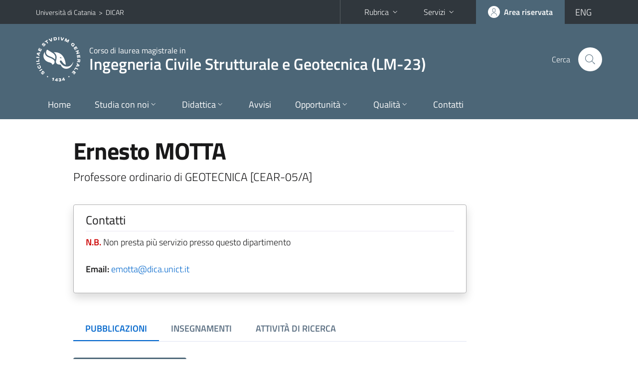

--- FILE ---
content_type: text/html; charset=utf-8
request_url: https://www.dicar.unict.it/corsi/lm-23-geo/docenti/ernesto.motta
body_size: 8203
content:
<!DOCTYPE html>
<html lang="it">
<head>
<meta charset="utf-8">
<title>Scheda docente | Corso di laurea magistrale in Ingegneria Civile Strutturale e Geotecnica (LM-23)</title>
<meta name="viewport" content="width=device-width,initial-scale=1,shrink-to-fit=no">
<meta name="Generator" content="Drupal 7 (http://drupal.org)">
<link rel="canonical" href="/it/content/scheda-docente">
<link rel="shortlink" href="/it/node/246">
<link rel="shortcut icon" href="https://www.dicar.unict.it/sites/all/themes/id_theme_sd/favicon.ico" type="image/vnd.microsoft.icon">
<link href="/bootstrap-italia/css/bootstrap-italia.min.css" rel="stylesheet">
<link type="text/css" rel="stylesheet" href="https://www.dicar.unict.it/sites/default/files/css/css_xE-rWrJf-fncB6ztZfd2huxqgxu4WO-qwma6Xer30m4.css" media="all">
<link type="text/css" rel="stylesheet" href="https://www.dicar.unict.it/sites/default/files/css/css_5pO73qc-z-zv4xoH8aIAp_Prq1thKg1qz9beR7eKaZg.css" media="all">
<link type="text/css" rel="stylesheet" href="https://www.dicar.unict.it/sites/default/files/css/css_DFpy4IbPE_bJEEmy5Ynr8ppwHxqt_JT078n5loaAFs8.css" media="all">
<style type="text/css" media="all">
<!--/*--><![CDATA[/*><!--*/
.skiplinks{background-color:#fff}#menu-di-servizio .dropdown-menu,.it-header-slim-right-zone .dropdown-menu{z-index:9999}#menu-servizi{z-index:1001}#nav10.navbar-collapsable{z-index:1000!important}#nav10.navbar-collapsable .close-div{background-color:transparent}
.unict-grey .it-header-slim-wrapper .btn-full,.unict-grey .it-header-center-wrapper,.unict-grey .back-to-top,.unict-grey .btn-primary,.unict-grey #home-sd h2{background-color:#4c6677}.unict-grey .bg-primary{background-color:#4c6677!important}.unict-grey .text-primary{color:#4c6677!important}.unict-grey .it-header-slim-wrapper .btn-full:hover,.unict-grey .btn-primary:hover,.unict-grey .back-to-top:hover{background-color:#415566;color:#fff!important}.unict-grey .it-header-slim-wrapper .btn-full:active,.unict-grey .btn-primary:active{background-color:#345!important}.unict-grey .it-header-slim-wrapper .btn-full .icon-primary,.unict-grey .it-header-center-wrapper .it-header-center-content-wrapper .it-search-wrapper a.rounded-icon svg,.unict-grey .btn-primary .icon-primary{fill:#4c6677!important}.unict-grey .it-footer-main{background-color:#345}.unict-grey .it-footer-small-prints{background-color:#234}@media(min-width:992px){.unict-grey .it-header-navbar-wrapper{background-color:#4c6677}}@media(max-width:991px){.unict-grey .it-header-center-wrapper .it-header-center-content-wrapper .it-search-wrapper a.rounded-icon svg{fill:#fff!important}.unict-grey .it-header-slim-wrapper .btn-full,.unict-grey .it-header-slim-wrapper .btn-full:hover{background-color:transparent}.unict-grey .it-nav-wrapper .navbar .navbar-collapsable .navbar-nav li a.nav-link{color:#4c6677}.unict-grey .it-nav-wrapper .navbar .navbar-collapsable .navbar-nav li a.nav-link.active{border-left-color:#4c6677}.unict-grey #it-main-menu .nav-item svg{fill:#4c6677}}

/*]]>*/-->
</style>
<link type="text/css" rel="stylesheet" href="https://www.dicar.unict.it/sites/default/files/css/css_QgE7281FEOkrWeTNv4ub8esodNXZsEmlIJXPOBl7PNU.css" media="all">
<script type="text/javascript" src="//code.jquery.com/jquery-2.2.4.min.js"></script>
<script type="text/javascript">
<!--//--><![CDATA[//><!--
window.jQuery || document.write("<script src='/sites/all/modules/jquery_update/replace/jquery/2.2/jquery.min.js'>\x3C/script>")
//--><!]]>
</script>
<script type="text/javascript" src="https://www.dicar.unict.it/sites/default/files/js/js_GOikDsJOX04Aww72M-XK1hkq4qiL_1XgGsRdkL0XlDo.js"></script>
<script type="text/javascript" src="https://www.dicar.unict.it/sites/default/files/js/js_onbE0n0cQY6KTDQtHO_E27UBymFC-RuqypZZ6Zxez-o.js"></script>
<script type="text/javascript" src="https://www.dicar.unict.it/sites/default/files/js/js_OsIio96kfQjrQLgdX7Z98JgqlQrkMteE0Xu5bLvDjAg.js"></script>
<script type="text/javascript">
<!--//--><![CDATA[//><!--
jQuery.extend(Drupal.settings, {"basePath":"\/","pathPrefix":"it\/","setHasJsCookie":0,"ajaxPageState":{"theme":"id_theme_sd","theme_token":"v20BCsyIUBalY5k98A0XtJ3LuluMRwWoaixTg5nJ4hI","js":{"\/\/code.jquery.com\/jquery-2.2.4.min.js":1,"0":1,"misc\/jquery-extend-3.4.0.js":1,"misc\/jquery-html-prefilter-3.5.0-backport.js":1,"misc\/jquery.once.js":1,"misc\/drupal.js":1,"sites\/all\/modules\/jquery_update\/js\/jquery_browser.js":1,"misc\/form-single-submit.js":1,"public:\/\/languages\/it_sU1ON9TGVIfpwvu6UCGADJaUqVqLwKZEZn9D0iqQ1lw.js":1,"sites\/all\/libraries\/colorbox\/jquery.colorbox-min.js":1,"sites\/all\/modules\/colorbox\/js\/colorbox.js":1,"sites\/all\/modules\/colorbox\/styles\/default\/colorbox_style.js":1,"sites\/all\/modules\/colorbox\/js\/colorbox_load.js":1,"sites\/all\/modules\/colorbox\/js\/colorbox_inline.js":1},"css":{"modules\/system\/system.base.css":1,"modules\/system\/system.menus.css":1,"modules\/system\/system.messages.css":1,"modules\/system\/system.theme.css":1,"modules\/field\/theme\/field.css":1,"modules\/node\/node.css":1,"modules\/search\/search.css":1,"modules\/user\/user.css":1,"sites\/all\/modules\/views\/css\/views.css":1,"sites\/all\/modules\/ckeditor\/css\/ckeditor.css":1,"sites\/all\/modules\/colorbox\/styles\/default\/colorbox_style.css":1,"sites\/all\/modules\/ctools\/css\/ctools.css":1,"0":1,"1":1,"sites\/all\/themes\/id_theme\/style.css":1,"sites\/all\/themes\/id_theme_sd\/sd.css":1}},"colorbox":{"opacity":"0.85","current":"{current} of {total}","previous":"\u00ab Prev","next":"Next \u00bb","close":"Close","maxWidth":"98%","maxHeight":"98%","fixed":true,"mobiledetect":true,"mobiledevicewidth":"480px","file_public_path":"\/sites\/default\/files","specificPagesDefaultValue":"admin*\nimagebrowser*\nimg_assist*\nimce*\nnode\/add\/*\nnode\/*\/edit\nprint\/*\nprintpdf\/*\nsystem\/ajax\nsystem\/ajax\/*"},"urlIsAjaxTrusted":{"\/it\/search\/node":true}});
//--><!]]>
</script>
</head>
<body class="html not-front not-logged-in one-sidebar sidebar-first page-node page-node- page-node-246 node-type-pagina-dinamica i18n-it sd239 unict-grey cds cdslm-23-geo">
<div class="skiplinks"><a class="sr-only sr-only-focusable" href="#it-main" accesskey="c">Vai al contenuto principale</a><a class="sr-only sr-only-focusable" href="#it-main-menu" accesskey="n">Vai al menu di navigazione</a></div>
<header class="it-header-wrapper">
<div class="it-header-slim-wrapper">
<div class="container">
<div class="row"><div class="col-12">
<div class="it-header-slim-wrapper-content">
<span class="d-none d-lg-block navbar-brand"><a href="https://www.unict.it">Università di Catania</a> &nbsp;&gt;&nbsp; <a href="/it">DICAR</a></span>
<div class="nav-mobile"><nav aria-label="Navigazione accessoria">
<a class="it-opener d-lg-none mr-1" href="https://www.unict.it" aria-hidden="true" tabindex="-1">Università di Catania</a><a class="it-opener d-lg-none" data-toggle="collapse" href="#menu-di-servizio" role="button" aria-expanded="false" aria-controls="menu-di-servizio" title="Apri il menu di servizio"><svg class="icon" role="img"><use href="/bootstrap-italia/svg/sprite.svg#it-expand"></use></svg></a>
<div class="link-list-wrapper collapse" id="menu-di-servizio">
<ul class="link-list border-right-0 pr-0">
<li class="dropdown"><a class="list-item dropdown-toggle" href="#" role="button" data-toggle="dropdown" aria-expanded="false">Rubrica<svg class="icon d-none d-lg-block" role="img"><use href="/bootstrap-italia/svg/sprite.svg#it-expand"></use></svg></a>
<div class="dropdown-menu"><div class="row"><div class="col-12 px-3">
<form action="https://www.unict.it/content/cerca-nella-rubrica" method="post" id="rubrica-form" accept-charset="UTF-8" class="unict-form">
<div class="container">
<div class="form-row"><label for="input-01" class="sr-only">Cerca nella rubrica per cognome</label><input required id="input-01" name="trova" type="text" class="form-control" autocomplete="family-name" placeholder="Cerca nella rubrica per cognome"></div>
<div class="form-row mt-2 mb-1"><input type="submit" class="btn btn-primary btn-xs py-1" value="CERCA"></div>
</div>
</form>
</div></div></div></li>
<li class="dropdown"><a class="list-item dropdown-toggle" href="#" role="button" data-toggle="dropdown" aria-expanded="false">Servizi<svg class="icon d-none d-lg-block" role="img"><use href="/bootstrap-italia/svg/sprite.svg#it-expand"></use></svg></a>
<div class="dropdown-menu" id="menu-servizi"><div class="row"><div class="col-12"><div class="link-list-wrapper">
<ul>
<li><a class="list-item" href="https://studenti.smartedu.unict.it" target="_blank" rel="noopener"><span>Portale studenti</span></a></li>
<li><a class="list-item" href="https://docenti.smartedu.unict.it/docenti/" target="_blank" rel="noopener"><span>Portale docenti / didattica</span></a></li>
<li><a class="list-item" href="https://intranet.unict.it" target="_blank" rel="noopener"><span>Portale personale</span></a></li>
<li><a class="list-item" href="https://segreterie.smartedu.unict.it" target="_blank" rel="noopener"><span>Portale segreterie</span></a></li>
<li><a class="list-item" href="https://www.sida.unict.it" target="_blank" rel="noopener"><span>Biblioteca digitale</span></a></li>
<li><a class="list-item" href="https://webmail365.unict.it" target="_blank" rel="noopener"><span>Webmail studenti</span></a></li>
<li><a class="list-item" href="https://webmail.unict.it" target="_blank" rel="noopener"><span>Webmail docenti e personale</span></a></li>
<li><a class="list-item" href="https://studium.unict.it" target="_blank" rel="noopener"><span>E-learning / Studium</span></a></li>
<li><a class="list-item" href="https://www.unict.it/servizi/servizi-web"><span>Servizi informatici</span></a></li>
<li><a class="list-item" href="https://www.unict.it/servizi"><span><strong>Tutti i servizi</strong> &raquo;</span></a></li>
</ul>
</div></div></div></div></li>
</ul>
</div>
</nav></div>
<div class="it-header-slim-right-zone">
<a class="btn btn-icon btn-full" href="/content/login-cas"><span class="rounded-icon"><svg class="icon icon-primary" role="img" aria-label="Accedi all'area riservata"><use href="/bootstrap-italia/svg/sprite.svg#it-user"></use></svg></span><span class="d-none d-lg-block">Area riservata</span></a>
<div class="nav-item"><a class="nav-link py-0" href="/en" id="lansw"><span>ENG</span></a></div>
</div>
</div>
</div></div>
</div>
</div>
<div class="it-nav-wrapper">
<div class="it-header-center-wrapper">
<div class="container">
<div class="row"><div class="col-12">
<div class="it-header-center-content-wrapper">
<div class="it-brand-wrapper"><a href="/corsi/lm-23-geo"><img src="/sites/all/themes/id_theme/unict.svg" alt="Logo UniCt" class="icon unict"><div class="it-brand-text"><h3>Corso di laurea magistrale in</h3><h2>Ingegneria Civile Strutturale e Geotecnica (LM-23)</h2></div></a></div>
<div class="it-right-zone"><div class="it-search-wrapper"><span class="d-none d-md-block">Cerca</span><a class="search-link rounded-icon" href="#" data-target="#searchModal" data-toggle="modal" aria-label="Cerca" title="Cerca"><svg class="icon" role="img"><use href="/bootstrap-italia/svg/sprite.svg#it-search"></use></svg></a></div>
</div>
</div>
</div></div>
</div>
</div>
<div class="it-header-navbar-wrapper">
<div class="container">
<div class="row"><div class="col-12">
<nav class="navbar navbar-expand-lg" aria-label="Navigazione principale">
<button class="custom-navbar-toggler" type="button" aria-controls="nav10" aria-expanded="false" aria-label="attiva / disattiva la navigazione" data-target="#nav10"><svg class="icon" role="img"><use href="/bootstrap-italia/svg/sprite.svg#it-burger"></use></svg></button>
<div class="navbar-collapsable" id="nav10">
<div class="overlay"></div>
<div class="close-div"><button class="close-menu border-0" type="button" aria-label="chiudi"><svg class="icon icon-white" role="img"><use href="/bootstrap-italia/svg/sprite.svg#it-close-big"></use></svg></button></div>
<div class="menu-wrapper" id="it-main-menu">
<ul class="navbar-nav">
<li class="nav-item"><a class="nav-link" href="/corsi/lm-23-geo">Home</a></li>
<li class="nav-item dropdown"><a class="nav-link dropdown-toggle" href="#" data-toggle="dropdown" aria-expanded="false">Studia con noi<svg class="icon icon-xs"><use href="/bootstrap-italia/svg/sprite.svg#it-expand"></use></svg></a>
<div class="dropdown-menu"><div class="link-list-wrapper"><ul class="link-list text-nowrap">
<li><a class="list-item" href="/it/corsi/lm-23-geo/presentazione-del-corso">Presentazione del corso</a></li>
<li><a class="list-item" href="/it/corsi/lm-23-geo/obiettivi-formativi">Obiettivi formativi</a></li>
<li><a class="list-item" href="/it/corsi/lm-23-geo/sbocchi-professionali">Sbocchi professionali</a></li>
<li><a class="list-item" href="/it/corsi/lm-23-geo/regolamento-didattico-del-corso-di-laurea">Regolamento didattico</a></li>
<li><a class="list-item" href="/it/corsi/lm-23-geo/piani-di-studio">Piani di studio</a></li>
<li><a class="list-item" href="/it/corsi/lm-23-geo/scheda-unica-annuale">Scheda Unica Annuale</a></li>
<li><a class="list-item" href="/it/corsi/lm-23-geo/requisiti-di-ammissione">Requisiti di ammissione</a></li>
<li><a class="list-item" href="/it/corsi/lm-23-geo/come-iscriversi">Come iscriversi</a></li>
<li><a class="list-item" href="/it/corsi/lm-23-geo/orientamento-ingresso">Orientamento in ingresso</a></li>
<li><a class="list-item" href="/it/corsi/lm-23-geo/calendario-accademico">Calendario Accademico</a></li>
<li><a class="list-item" href="/it/corsi/lm-23-geo/date-la-presentazione-dei-piani-di-studio">Date di presentazione dei Piani di Studio</a></li>
<li><a class="list-item" href="/it/corsi/lm-23-geo/ordinamento">Ordinamento (RAD)</a></li>
</ul></div></div></li>
<li class="nav-item d-lg-flex dropdown"><a class="nav-link dropdown-toggle" href="#" data-toggle="dropdown" aria-expanded="false">Didattica<svg class="icon icon-xs"><use href="/bootstrap-italia/svg/sprite.svg#it-expand"></use></svg></a>
<div class="dropdown-menu"><div class="link-list-wrapper"><ul class="link-list text-nowrap">
<li><a class="list-item left-icon text-nowrap" href="/corsi/lm-23-geo/orario-lezioni"><svg class="icon icon-sm icon-primary left"><use href="/bootstrap-italia/svg/sprite.svg#it-presentation"></use></svg><span>Orario delle lezioni</span></a></li>
<li><a class="list-item left-icon" href="/corsi/lm-23-geo/docenti"><img src="/sites/all/themes/id_theme_sd/docenti_primary.svg" class="icon" alt="" style="width:20px;height:20px;margin:10px 10px 10px 2px"><span>Docenti</span></a></li>
<li><a class="list-item left-icon" href="/corsi/lm-23-geo/programmi"><svg class="icon icon-sm icon-primary left"><use href="/bootstrap-italia/svg/sprite.svg#it-files"></use></svg><span>Programmi</span></a></li>
<li><a class="list-item left-icon" href="/corsi/lm-23-geo/esami"><svg class="icon icon-sm icon-primary left"><use href="/bootstrap-italia/svg/sprite.svg#it-calendar"></use></svg><span>Calendario esami</span></a></li>
<li><a class="list-item left-icon" href="/it/corsi/lm-23-geo/lauree"><svg class="icon icon-sm icon-primary left"><use href="/bootstrap-italia/svg/sprite.svg#it-bookmark"></use></svg><span>Lauree</span></a></li>
</ul></div></div></li>
<li class="nav-item d-lg-flex"><a class="nav-link" href="/corsi/lm-23-geo/avvisi">Avvisi</a></li>
<li class="nav-item dropdown"><a class="nav-link dropdown-toggle" href="#" data-toggle="dropdown" aria-expanded="false">Opportunit&agrave;<svg class="icon icon-xs"><use href="/bootstrap-italia/svg/sprite.svg#it-expand"></use></svg></a>
<div class="dropdown-menu"><div class="link-list-wrapper"><ul class="link-list text-nowrap">
<li><a class="list-item" href="/it/corsi/lm-23-geo/altre-attività-formative">Altre attivit&agrave; formative</a></li>
<li><a class="list-item" href="/it/corsi/lm-23-geo/stage-e-tirocini">Stage e tirocini</a></li>
<li><a class="list-item" href="/it/international">Mobilit&agrave; internazionale</a></li>
<li><a class="list-item" href="/it/corsi/lm-23-geo/orientamento-al-lavoro">Orientamento al lavoro</a></li>
<li><a class="list-item" href="/it/corsi/lm-23-geo/visite-tecniche">Visite tecniche</a></li>
<li><a class="list-item" href="/it/corsi/lm-23-geo/assemblee-studenti">Assemblee Studenti</a></li>
</ul></div></div></li>
<li class="nav-item dropdown"><a class="nav-link dropdown-toggle" href="#" data-toggle="dropdown" aria-expanded="false">Qualità<svg class="icon icon-xs"><use href="/bootstrap-italia/svg/sprite.svg#it-expand"></use></svg></a>
<div class="dropdown-menu"><div class="link-list-wrapper"><ul class="link-list text-nowrap">
<li><a class="list-item" href="/it/corsi/lm-23-geo/assicurazione-qualità-nel-cds">Assicurazione Qualità nel CdS</a></li>
<li><a class="list-item" href="/it/corsi/lm-23-geo/gruppo-di-gestione-di-aq">Gruppo di Gestione di AQ</a></li>
<li><a class="list-item" href="/docenti/giuseppe.margani">Garante degli Studenti</a></li>
<li><a class="list-item" href="/it/corsi/lm-23-geo/incontri-con-le-parti-sociali">Incontri con le Parti Sociali</a></li>
<li><a class="list-item" href="/it/corsi/lm-23-geo/comitato-di-indirizzo">Comitato di Indirizzo</a></li>
<li><a class="list-item" href="/it/corsi/lm-23-geo/valutazione-degli-studenti">Valutazione degli Studenti e Studentesse - OPIS</a></li>
</ul></div></div></li>
<li class="nav-item"><a class="nav-link" href="/corsi/lm-23-geo/contatti">Contatti</a></li>
<li class="nav-item d-lg-none"><a class="nav-link" href="/">Il dipartimento</a></li>
</ul>
</div>
</div>
</nav>
</div></div>
</div>
</div>
</div>
</header>
<main id="it-main">
<section id="content">
<div class="container">
<div class="row">
<div class="offset-lg-1 col-lg-8 col-md-12 px-3 px-sm-0">
<article id="content-node-246">
<h1 class="mt-3">Ernesto MOTTA</h1>
<div class="lead mb-3 role">Professore ordinario di GEOTECNICA [CEAR-05/A]</div>
<div class="card card-teaser border rounded shadow mt-4 mb-5 px-4 py-3 link-no-underline"><div class="card-body overflow-hidden"><div class="region-contatti">
<h5 class="border-bottom border-light mb-2 pb-2">Contatti</h5>
<p><b style="color:#c00">N.B.</b> Non presta pi&ugrave; servizio presso questo dipartimento<br><br><b>Email:</b> <a href="mailto:emotta@dica.unict.it">emotta@dica.unict.it</a><br></p>
</div></div></div>
<ul class="nav nav-tabs" role="tablist"><li class="nav-item"><a class="nav-link active" role="tab" data-toggle="tab" id="tab1-tab" aria-controls="tab1" aria-selected="true" href="#tab1">PUBBLICAZIONI</a></li><li class="nav-item"><a class="nav-link" role="tab" data-toggle="tab" id="tab2-tab" aria-controls="tab2" aria-selected="false" href="#tab2">INSEGNAMENTI</a></li><li class="nav-item"><a class="nav-link" role="tab" data-toggle="tab" id="tab3-tab" aria-controls="tab3" aria-selected="false" href="#tab3">ATTIVIT&Agrave; DI RICERCA</a></li></ul>
<div class="tab-content my-3">
<div class="tab-pane fade show active" role="tabpanel" id="tab1" aria-labelledby="tab1-tab"><div id="from_iris"></div>
<a onclick="load_from_iris();" id="from_iris_btn" class="btn btn-sm btn-primary text-white mt-3">VISUALIZZA LE PUBBLICAZIONI</a>
<div id="from_iris_nb" class="py-2 fs"><b>N.B.</b> l'elevato numero di pubblicazioni può incidere sul tempo di caricamento della pagina</div>
</div>
<script>
function load_from_iris(){$('#from_iris_btn').hide();$('#from_iris').html('caricamento in corso...&nbsp;<img src="/loop.gif" width="32" height="32" style="vertical-align:middle">').load('/_uni_mod/shared/get_pubblicazioni.php?cf=ZVdMUjhwY0ZCaEhpNUFlQmsvZzEyWnJLam1SM2RrQS92R3NybUlHZUpUVT0=',function(){$('#from_iris_nb').hide();});return false;}
</script>
<div class="tab-pane fade pt-3" role="tabpanel" id="tab2" aria-labelledby="tab2-tab"><div id="from_smart_edu"></div>
<a onclick="load_from_smart_edu();" id="from_smart_edu_btn" class="btn btn-sm btn-primary text-white mb-3">VISUALIZZA GLI INSEGNAMENTI DALL'A.A. 2022/2023 AD OGGI</a>
<script>
function load_from_smart_edu(){$('#from_smart_edu_btn').hide();$('#from_smart_edu').html('caricamento in corso...&nbsp;<img src="/loop.gif" width="32" height="32" style="vertical-align:middle">').load('/_uni_mod/shared/insegnamenti_docente.php?cf=ZVdMUjhwY0ZCaEhpNUFlQmsvZzEyWnJLam1SM2RrQS92R3NybUlHZUpUVT0=');return false;}
</script>
<div id="from_syllabus" style="display:none">
<hr><br>
<h5>Anno accademico 2021/2022</h5>
<ul class="mb-0">
<li>DIPARTIMENTO DI INGEGNERIA CIVILE E ARCHITETTURA (DICAR)<br><a href="/corsi/l-7">Corso di laurea in Ingegneria civile e ambientale</a> - 3&deg; anno<br><a href="/corsi/l-7/insegnamenti/?cod=19660"><b>GEOTECNICA</b></a><br><br></li>
<li>DIPARTIMENTO DI INGEGNERIA CIVILE E ARCHITETTURA (DICAR)<br><a href="/corsi/lm-23-geo">Corso di laurea magistrale in Ingegneria civile strutturale e geotecnica</a> - 1&deg; anno<br><a href="/corsi/lm-23-geo/insegnamenti/?cod=18904"><b>OPERE DI SOSTEGNO E STABILITA' DEI PENDII</b></a><br><br></li>
<li>DIPARTIMENTO DI SCIENZE BIOLOGICHE, GEOLOGICHE E AMBIENTALI<br>Corso di laurea magistrale in Scienze geologiche - 1&deg; anno<br><a href="https://www.dsbga.unict.it/corsi/lm-74/insegnamenti?cod=18811"><b>RISCHI DI FRANE E MECCANICA DELLE ROCCE E ANALISI DI STABILITA DEI VERSANTI</b></a><br><br></li>
</ul><hr><br>
<h5>Anno accademico 2020/2021</h5>
<ul class="mb-0">
<li>DIPARTIMENTO DI INGEGNERIA CIVILE E ARCHITETTURA (DICAR)<br><a href="/corsi/l-7">Corso di laurea in Ingegneria civile e ambientale</a> - 3&deg; anno<br><a href="/corsi/l-7/insegnamenti/?cod=16788"><b>GEOTECNICA</b></a><br><br></li>
<li>DIPARTIMENTO DI INGEGNERIA CIVILE E ARCHITETTURA (DICAR)<br><a href="/corsi/lm-23-geo">Corso di laurea magistrale in Ingegneria civile strutturale e geotecnica</a> - 1&deg; anno<br><a href="/corsi/lm-23-geo/insegnamenti/?cod=15679"><b>OPERE DI SOSTEGNO E STABILITA' DEI PENDII</b></a><br><br></li>
<li>DIPARTIMENTO DI SCIENZE BIOLOGICHE, GEOLOGICHE E AMBIENTALI<br>Corso di laurea magistrale in Scienze geologiche - 1&deg; anno<br><a href="https://www.dsbga.unict.it/corsi/lm-74/insegnamenti?cod=15926"><b>RISCHI DI FRANE E MECCANICA DELLE ROCCE E ANALISI DI STABILITA DEI VERSANTI</b></a><br><br></li>
</ul><hr><br>
<h5>Anno accademico 2019/2020</h5>
<ul class="mb-0">
<li>DIPARTIMENTO DI INGEGNERIA CIVILE E ARCHITETTURA (DICAR)<br><a href="/corsi/l-7">Corso di laurea in Ingegneria civile e ambientale</a> - 3&deg; anno<br><a href="/corsi/l-7/insegnamenti/?cod=13173"><b>GEOTECNICA</b></a><br><br></li>
<li>DIPARTIMENTO DI INGEGNERIA CIVILE E ARCHITETTURA (DICAR)<br><a href="/corsi/lm-23-geo">Corso di laurea magistrale in Ingegneria civile strutturale e geotecnica</a> - 1&deg; anno<br><a href="/corsi/lm-23-geo/insegnamenti/?cod=13189"><b>OPERE DI SOSTEGNO E STABILITA' DEI PENDII</b></a><br><br></li>
<li>DIPARTIMENTO DI SCIENZE BIOLOGICHE, GEOLOGICHE E AMBIENTALI<br>Corso di laurea magistrale in Scienze geologiche - 1&deg; anno<br><a href="https://www.dsbga.unict.it/corsi/lm-74/insegnamenti?cod=12384"><b>RISCHI DI FRANE E MECCANICA DELLE ROCCE E ANALISI DI STABILITA DEI VERSANTI</b></a><br><br></li>
</ul><hr><br>
<h5>Anno accademico 2018/2019</h5>
<ul class="mb-0">
<li>DIPARTIMENTO DI INGEGNERIA CIVILE E ARCHITETTURA (DICAR)<br><a href="/corsi/l-7">Corso di laurea in Ingegneria civile e ambientale</a> - 3&deg; anno<br><a href="/corsi/l-7/insegnamenti/?cod=8820"><b>GEOTECNICA</b></a><br><br></li>
<li>DIPARTIMENTO DI INGEGNERIA CIVILE E ARCHITETTURA (DICAR)<br><a href="/corsi/lm-23-geo">Corso di laurea magistrale in Ingegneria civile strutturale e geotecnica</a> - 1&deg; anno<br><a href="/corsi/lm-23-geo/insegnamenti/?cod=8951"><b>OPERE DI SOSTEGNO E STABILITA' DEI PENDII</b></a><br><br></li>
<li>DIPARTIMENTO DI SCIENZE BIOLOGICHE, GEOLOGICHE E AMBIENTALI<br>Corso di laurea magistrale in Scienze geologiche - 1&deg; anno<br><a href="https://www.dsbga.unict.it/corsi/lm-74/insegnamenti?cod=10887"><b>RISCHI DI FRANE E MECCANICA DELLE ROCCE E ANALISI DI STABILITA DEI VERSANTI</b></a><br><br></li>
</ul><hr><br>
<h5>Anno accademico 2017/2018</h5>
<ul class="mb-0">
<li>DIPARTIMENTO DI INGEGNERIA CIVILE E ARCHITETTURA (DICAR)<br><a href="/corsi/l-7">Corso di laurea in Ingegneria civile e ambientale</a> - 3&deg; anno<br><a href="/corsi/l-7/insegnamenti/?cod=7421"><b>GEOTECNICA</b></a><br><br></li>
<li>DIPARTIMENTO DI INGEGNERIA CIVILE E ARCHITETTURA (DICAR)<br><a href="/corsi/lm-23-geo">Corso di laurea magistrale in Ingegneria civile strutturale e geotecnica</a> - 1&deg; anno<br><a href="/corsi/lm-23-geo/insegnamenti/?cod=7356"><b>OPERE DI SOSTEGNO E STABILITA' DEI PENDII</b></a><br><br></li>
<li>DIPARTIMENTO DI SCIENZE BIOLOGICHE, GEOLOGICHE E AMBIENTALI<br>Corso di laurea magistrale in Scienze geologiche - 1&deg; anno<br><a href="https://www.dsbga.unict.it/corsi/lm-74/insegnamenti?cod=6008"><b>RISCHI DI FRANE E MECCANICA DELLE ROCCE E ANALISI DI STABILITA DEI VERSANTI</b></a><br><br></li>
</ul><hr><br>
<h5>Anno accademico 2016/2017</h5>
<ul class="mb-0">
<li>DIPARTIMENTO DI INGEGNERIA CIVILE E ARCHITETTURA (DICAR)<br><a href="/corsi/l-7">Corso di laurea in Ingegneria civile e ambientale</a> - 3&deg; anno<br><a href="/corsi/l-7/insegnamenti/?cod=3266"><b>GEOTECNICA</b></a><br><br></li>
<li>DIPARTIMENTO DI INGEGNERIA CIVILE E ARCHITETTURA (DICAR)<br><a href="/corsi/lm-23-geo">Corso di laurea magistrale in Ingegneria civile strutturale e geotecnica</a> - 1&deg; anno<br><a href="/corsi/lm-23-geo/insegnamenti/?cod=4069"><b>OPERE DI SOSTEGNO E STABILITA' DEI PENDII</b></a><br><br></li>
<li>DIPARTIMENTO DI SCIENZE BIOLOGICHE, GEOLOGICHE E AMBIENTALI<br>Corso di laurea magistrale in Scienze geologiche - 1&deg; anno<br><a href="https://www.dsbga.unict.it/corsi/lm-74/insegnamenti?cod=5529"><b>RISCHI DI FRANE E MECCANICA DELLE ROCCE E ANALISI DI STABILITA DEI VERSANTI</b></a><br><br></li>
</ul><hr><br>
<h5>Anno accademico 2015/2016</h5>
<ul class="mb-0">
<li>DIPARTIMENTO DI INGEGNERIA CIVILE E ARCHITETTURA (DICAR)<br><a href="/corsi/l-7">Corso di laurea in Ingegneria civile e ambientale</a> - 3&deg; anno<br><a href="/corsi/l-7/insegnamenti/?cod=2011"><b>GEOTECNICA</b></a><br><br></li>
<li>DIPARTIMENTO DI INGEGNERIA CIVILE E ARCHITETTURA (DICAR)<br><a href="/corsi/lm-23-geo">Corso di laurea magistrale in Ingegneria civile strutturale e geotecnica</a> - 1&deg; anno<br><a href="/corsi/lm-23-geo/insegnamenti/?cod=2040"><b>OPERE DI SOSTEGNO E STABILITA' DEI PENDII</b></a><br><br></li>
<li>DIPARTIMENTO DI SCIENZE BIOLOGICHE, GEOLOGICHE E AMBIENTALI<br>Corso di laurea magistrale in Scienze geologiche - 1&deg; anno<br><a href="https://www.dsbga.unict.it/corsi/lm-74/insegnamenti?cod=230"><b>RISCHI DI FRANE E MECCANICA DELLE ROCCE E ANALISI DI STABILITA DEI VERSANTI</b></a></li>
</ul>
</div>
<div><a onclick="show_div_syllabus(event)" id="btn_show_div_syllabus" class="btn btn-sm btn-primary text-white mb-3">VISUALIZZA GLI INSEGNAMENTI PRECEDENTI</a></div>
<script>
function show_div_syllabus(e){e.preventDefault();document.getElementById('from_syllabus').style.display='block';document.getElementById('btn_show_div_syllabus').style.display='none';}
</script>
</div>
<div class="tab-pane fade" role="tabpanel" id="tab3" aria-labelledby="tab3-tab"><p>Opere di Sostegno; Stabilit&agrave; dei Pendii; Fondazioni Superficiali; Fondazioni Profonde; Risposta Sismica Locale</p>
</div>
</div>
<a href="/courses/lm-23-geo/faculty/ernesto.motta" class="translation-link"></a>
<div class="dropdown" id="it-share">
<a class="dropdown-toggle btn btn-outline-primary btn-icon btn-xs mt-2 mb-3 p-2" href="#" role="button" data-toggle="dropdown" aria-expanded="false"><svg class="icon icon-primary icon-sm" role="img"><use href="/bootstrap-italia/svg/sprite.svg#it-share"></use></svg><span>Condividi</span></a>
<div class="dropdown-menu"><div class="link-list-wrapper"><ul class="link-list">
<li><a class="list-item" rel="nofollow" href="https://www.facebook.com/sharer/sharer.php?src=bm&amp;u=https%3A%2F%2Fwww.dicar.unict.it%2Fcorsi%2Flm-23-geo%2Fdocenti%2Fernesto.motta&amp;t=Scheda+docente&amp;v=3" onclick="javascript:window.open(this.href,'','menubar=no,toolbar=no,resizable=yes,scrollbar=yes,height=500,width=720');return false;"><svg class="icon icon-primary icon-sm align-middle mr-1" role="img"><use href="/bootstrap-italia/svg/sprite.svg#it-facebook-square"></use></svg><span class="u-hiddenVisually">Facebook</span></a></li>
<li><a class="list-item" rel="nofollow" href="https://www.twitter.com/share?url=https%3A%2F%2Fwww.dicar.unict.it%2Fcorsi%2Flm-23-geo%2Fdocenti%2Fernesto.motta" onclick="javascript:window.open(this.href,'','menubar=no,toolbar=no,resizable=yes,scrollbar=yes,height=600,width=600');return false;"><svg class="icon icon-primary icon-sm align-middle mr-1" role="img"><use href="/bootstrap-italia/svg/sprite.svg#it-twitter"></use></svg><span class="u-hiddenVisually">Twitter</span></a></li>
<li><a class="list-item" href="https://api.whatsapp.com/send?text=https%3A%2F%2Fwww.dicar.unict.it%2Fcorsi%2Flm-23-geo%2Fdocenti%2Fernesto.motta" data-action="share/whatsapp/share"><svg class="icon icon-primary icon-sm align-middle mr-1" role="img"><use href="/bootstrap-italia/svg/sprite.svg#it-whatsapp"></use></svg><span class="u-hiddenVisually">Whatsapp</span></a></li>
<li><a class="list-item" href="https://t.me/share/url?url=https%3A%2F%2Fwww.dicar.unict.it%2Fcorsi%2Flm-23-geo%2Fdocenti%2Fernesto.motta&amp;text=Scheda+docente" data-action="share/telegram/share"><svg class="icon icon-primary icon-sm align-middle mr-1" role="img"><use href="/bootstrap-italia/svg/sprite.svg#it-telegram"></use></svg><span class="u-hiddenVisually">Telegram</span></a></li>
<li><a class="list-item" href="mailto:?subject=Dipartimento+di+Ingegneria+Civile+e+Architettura+-+Scheda+docente&amp;body=https%3A%2F%2Fwww.dicar.unict.it%2Fcorsi%2Flm-23-geo%2Fdocenti%2Fernesto.motta"><svg class="icon icon-primary icon-sm align-middle mr-1" role="img"><use href="/bootstrap-italia/svg/sprite.svg#it-mail"></use></svg><span class="u-hiddenVisually">Email</span></a></li>
</ul></div></div>
</div>
</article>
</div>
</div>
</div>
</section>
</main>
<nav class="bottom-nav d-block d-lg-none"><ul>
<li><a href="/corsi/lm-23-geo/avvisi"><svg class="icon"><use href="/bootstrap-italia/svg/sprite.svg#it-horn"></use></svg><span class="bottom-nav-label">Avvisi</span></a></li>
<li><a href="/corsi/lm-23-geo/orario-lezioni"><svg class="icon"><use href="/bootstrap-italia/svg/sprite.svg#it-presentation"></use></svg><span class="bottom-nav-label">Lezioni</span></a></li>
<li><a href="/corsi/lm-23-geo/docenti"><img src="/sites/all/themes/id_theme_sd/docenti.svg" class="icon" alt="" style="width:28px;height:28px;margin:2px 0"><span class="bottom-nav-label">Docenti</span></a></li>
<li><a href="/corsi/lm-23-geo/programmi"><svg class="icon"><use href="/bootstrap-italia/svg/sprite.svg#it-files"></use></svg><span class="bottom-nav-label">Programmi</span></a></li>
<li><a href="/corsi/lm-23-geo/esami"><svg class="icon"><use href="/bootstrap-italia/svg/sprite.svg#it-calendar"></use></svg><span class="bottom-nav-label">Esami</span></a></li>
<li><a href="/it/corsi/lm-23-geo/lauree"><svg class="icon"><use href="/bootstrap-italia/svg/sprite.svg#it-bookmark"></use></svg><span class="bottom-nav-label">Lauree</span></a></li>
</ul></nav>
<footer class="it-footer">
<div class="it-footer-main">
<div class="container">
<section><div class="row clearfix"><div class="col-sm-12"><div class="it-brand-wrapper"><a href="/it"><img src="/sites/all/themes/id_theme/monogramma.svg" class="icon monogramma_icon" alt="Monogramma UniCt"><div class="it-brand-text unict_monogramma"><h3>Dipartimento di</h3><h2>Ingegneria Civile e Architettura</h2></div></a></div></div></div></section>
<section>
<div class="row">
<div class="col-md-4 col-sm-6 pb-2">
<div id="block-block-34" class="block block-block">
<h3>Dove siamo</h3>

<div class="content">
<p><a href="https://www.google.com/maps/place/Edificio+Polifunzionale+-+Universit%C3%A0+degli+Studi+di+Catania/@37.52594,15.074584,15z/data=!4m5!3m4!1s0x0:0x3b962a7d65cdec89!8m2!3d37.5259401!4d15.0745843?hl=it-IT">Cittadella universitaria</a><br>
Via Santa Sofia, 64<br>
95123 - Catania</p>

</div>
</div>
</div>
<div class="col-md-4 col-sm-6 pb-2">
<div id="block-block-35" class="block block-block">
<h3>Contatti</h3>

<div class="content">
<p>Telefono +39 095 7382513/2278<br>
Fax +39 095 330309<br>
<a href="mailto:dicar@unict.it">dicar@unict.it</a></p>

</div>
</div>
</div>
<div class="col-md-4 col-sm-6 pb-2">
<h3>Seguici&nbsp;su</h3>
<ul class="list-inline text-left social"><li class="list-inline-item pb-2"><a class="p-1" href="https://it-it.facebook.com/ingegneriacivilecatania/"><svg class="icon icon-sm icon-white align-top" aria-label="Facebook"><use href="/bootstrap-italia/svg/sprite.svg#it-facebook"></use></svg></a></li><li class="list-inline-item pb-2"><a class="p-1" href="https://www.instagram.com/dicar_didattica/"><svg class="icon icon-sm icon-white align-top" aria-label="Instagram"><use href="/bootstrap-italia/svg/sprite.svg#it-instagram"></use></svg></a></li><li class="list-inline-item pb-2"><a class="p-1" href="https://t.me/dicarnews"><svg class="icon icon-sm icon-white align-top" aria-label="Telegram"><use href="/bootstrap-italia/svg/sprite.svg#it-telegram"></use></svg></a></li></ul>
</div></div>
</section>
</div>
</div>
<div class="it-footer-small-prints clearfix">
<div class="container">
<h3 class="sr-only">Link e informazioni utili</h3>
<div class="region region-footer-link">
<div id="block-block-33" class="block block-block">

<div class="content">
<ul class="it-footer-small-prints-list list-inline mb-0 d-flex flex-column flex-md-row">
<li><a href="/content/privacy">Privacy</a></li>
<li><a href="/content/note-legali">Note legali</a></li>
<li><a href="/content/accessibilità">Accessibilità</a></li>
<li><a href="/stats">Dati di monitoraggio</a></li>
<li><a href="/sitemap">Mappa del sito</a></li>
</ul>

</div>
</div>
</div>
</div>
</div>
</footer>
<div class="modal fade show" id="searchModal" tabindex="-1" role="dialog" aria-labelledby="cerca-nel-sito" aria-modal="true">
<div class="modal-dialog"><div class="modal-content p-3">
<div class="container"><div class="row"><button class="close mr-3" type="button" data-dismiss="modal" aria-label="Chiudi"><svg class="icon" role="img"><use href="/bootstrap-italia/svg/sprite.svg#it-arrow-left"></use></svg></button><h2 class="modal-title" id="cerca-nel-sito">Cerca nel sito</h2></div></div>
<form class="search-form" action="/it/search/node" method="post" id="search-form" accept-charset="UTF-8"><div><div class="container"><div class="form-row mt-2 mb-4">
  <label for="edit-keys" class="d-none">Termini da ricercare</label>
 <input required type="text" id="edit-keys" name="keys" value="" size="40" maxlength="255" class="form-control" placeholder="Inserisci qui i termini da ricercare">
</div>
<input type="submit" id="edit-submit" name="op" value="Cerca" class="form-submit"></div><input type="hidden" aria-label="" name="form_build_id" value="form-d3RYX0Pk5wrP1a7BgBV0WYYbjnnfvq5HHYEq-hty9IQ">
<input type="hidden" aria-label="" name="form_id" value="search_form">
</div></form>
</div></div>
</div>
<a href="#" aria-hidden="true" data-attribute="back-to-top" class="back-to-top shadow d-print-none"><svg class="icon icon-light" aria-label="Vai a inizio pagina"><use href="/bootstrap-italia/svg/sprite.svg#it-arrow-up"></use></svg></a>
<script>window.__PUBLIC_PATH__ = "/bootstrap-italia/fonts"</script>
<script src="/bootstrap-italia/js/bootstrap-italia.bundle.min.js"></script>
<script type="text/javascript">
$(function(){var e=$('.translation-link' ).last();if(e.length){$('#lansw').attr('href',e.attr('href'));}});
</script>
</body>
</html>